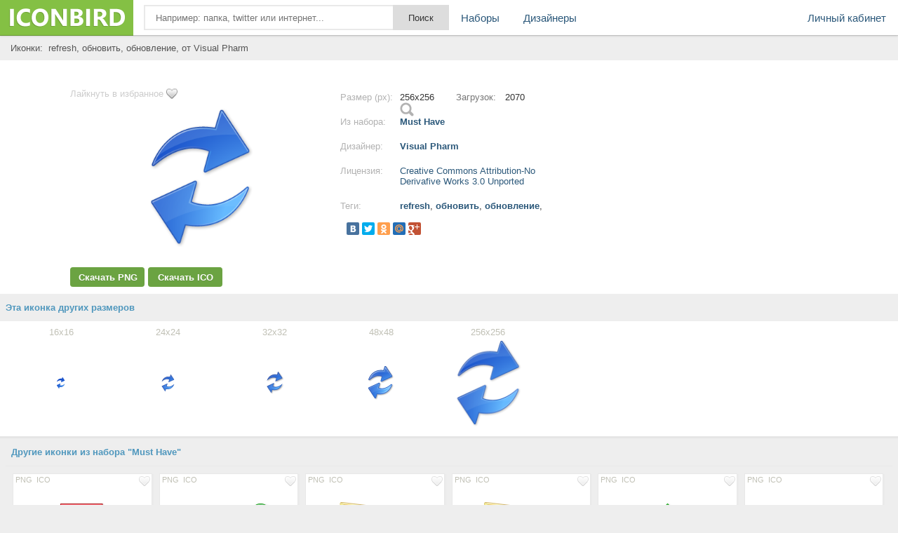

--- FILE ---
content_type: text/html; charset=UTF-8
request_url: https://iconbird.com/view/5340_iconki_refresh_obnovit_obnovlenie
body_size: 6900
content:
<!DOCTYPE html>
<html>
<head>
    <title>Иконка  refresh, обновить, обновление, размер 256x256 | id5340 | iconbird.com</title>
<meta http-equiv="Content-Type" content="text/html; charset=utf-8">
<meta name="keywords" content="иконка refresh, обновить, обновление,">
<meta name="description" content="Иконки refresh, обновить, обновление, размер 256x256. Скачать иконки бесплатно в формате PNG и ICO">    <meta name="viewport" content="width=device-width, initial-scale=1.0" />
    <script type="text/javascript" src="//ajax.googleapis.com/ajax/libs/jquery/1.7.1/jquery.min.js"></script>
    <script type="text/javascript" src="/site/js/jquery.autocomplete.js"></script>
    <link href="//img.iconbird.com/css/sparrow.css" rel="stylesheet">
    <link rel="shortcut icon" href="//img.iconbird.com/img/iconbird.ico">
    <script src="/site/js/search.js"></script>
    <script type="text/javascript" src="//img.iconbird.com/js/facebox.js"></script>
    <script type="text/javascript">
      jQuery(document).ready(function ($) {
        $('a[id*=faceboxlike]').facebox({
          loading_image: 'loading.gif',
          close_image: 'closelabel.gif'
        })
      })
    </script>
    <script type="text/javascript" src="//yandex.st/share/share.js" charset="utf-8"></script>
    <script>
      new Ya.share({
        'element': 'yashare-auto-init',
        'elementStyle': {'quickServices': counter_services, 'type': 'small'},
        'theme': 'counter'
      });
    </script>

    <script>document.write('<script src="' + 'https://s2.iconbird.com/channel/103?enc=' + encodeURIComponent(document.inputEncoding) + '"></scr' + 'ipt>');</script>
    <!-- Yandex.RTB -->
    <script>window.yaContextCb = window.yaContextCb || []</script>
    <script src="https://yandex.ru/ads/system/context.js" async></script>
</head>
<body>
<div class="testWrap">
<div class="hotst"></div>
<header>
<div class="logo"><a href="/"></a></div>
<div class="top"><form action="/search/" method="get" class="sykaOpera"><div class="plusAs"><input type="text" name="q" class="searchText ac_input searchElement" value="" id="searchInput" autocomplete="off" onwebkitspeechchange="this.form.submit();" placeholder="Например: папка, twitter или интернет..."><input class="searchsubmit searchElement" type="submit" value="Поиск"></div></form></div>
<div class="menuLine" onclick="return toggleMes('openTop')"><i></i><i></i><i></i></div>
<div class="menu" id="openTop">
<ul>
<li class="lCab"><a href="/my/">Личный кабинет</a></li>
<li><a href="/browse/">Наборы</a></li>
<li><div class="splr"><i></i><i></i><i></i></div>
<div class="dopM">
<div class="onTblet" onclick="return toggleMes('openTop')">x</div>
<ul><li><a href="/designer/">Дизайнеры</a></li>
</ul></div>
</li>


</ul>
</div>
</header>
<div class="viewLeftAds">
<div style="width:100%;">
</div>
<script>document.write('<script src="' + '//s2.iconbird.com/channel/101?enc='+encodeURIComponent(document.inputEncoding) + '"></scr' + 'ipt>');</script>
<span style="display:none;" class="fpaping"></span><div class="topMenuHome">
    <div class="birdCenter">
        <table style="width:100%;" cellpadding="0" cellspacing="0">
            <tbody>
            <tr>
                <td class="gggh">
                    <h1 style="margin-left:7px;">Иконки:&nbsp;
                        refresh, обновить, обновление,  от Visual Pharm                    </h1>
                </td>
            </tr>
            </tbody>
        </table>
        <div class="both"></div>
    </div>
</div>
<div class="whiterShow">
    <div class="birdCenter">
        <div class="both flatCenter">
            
            <!-- Yandex.RTB R-A-2158893-5 -->
            <div id="yandex_rtb_R-A-2158893-5"></div>
            <script>window.yaContextCb.push(() => {
                Ya.Context.AdvManager.render({
                  renderTo: 'yandex_rtb_R-A-2158893-5',
                  blockId: 'R-A-2158893-5'
                })
              })</script>

            <div class="DownBclok" style="width: 370px;">

                <a href="/my/like/5340" id="faceboxlike" class="likefromll" style="margin-left: 0px;">Лайкнуть
                    в избранное</a>
                                    <div class="searchAllicon">
                        <span><img src="http://s1.iconbird.com/ico/0612/MustHave/w256h2561339195956Refresh256x256.png" alt="иконка refresh, обновить, обновление," class="pop"></span>
                    </div>
                                <div class="ViewMage">
                    <div><img src="http://s1.iconbird.com/ico/0612/MustHave/w256h2561339195956Refresh256x256.png" alt="иконка refresh, обновить, обновление,"></div>
                </div>
                <div class="widdg">
                                                    <a rel="nofollow"
                                    href="https://iconbird.com/png/download.php?id=5340&s=256"
                                    title="Скачать бесплатно иконку в PNG формате" class="btLf assM">Скачать PNG</a>
                                <a rel="nofollow"
                                    href="https://iconbird.com/ico/download.php?id=5340&s=256"
                                    title="Скачать бесплатно иконку в ICO формате" class="btRg assM">Скачать ICO</a>

                                                </div>
            </div>
            <div class="iconNewCenter">
                <!--Конец блока иконки начало описания-->
                <div class="opSanie">
                    <div class="NsY">
                        <div class="nRt">Размер (px):</div>
                        <div class="uiio">256x256</div>
                        <div class="nRtt">Загрузок:</div>
                        <div class="uioi">2070</div>
                        <span></span></div>
                    <div class="NsY">
                        <div class="nRt">Из набора:</div>
                        <div class="uio"><a href="/search/?q=iconset:Must Have"
                                title="Просмотреть все иконки">Must Have</a></div>
                        <span></span></div>
                    <div class="NsY">
                        <div class="nRt">Дизайнер:</div>
                        <div class="uio"><a title="Страница разработчика"
                                href="/designer/VisualPharm">Visual Pharm</a></div>
                        <span></span></div>
                    <div class="NsY">
                        <div class="nRt">Лицензия:</div>
                        <div class="uio"><a rel="nofollow" id="faceboxlike" style="font-weight: normal;"
                                href="/company/license/CreativeCommonsAttributionNoDerivafiveWorks30Unported.html">Creative Commons Attribution-No Derivafive Works 3.0 Unported</a></div>
                        <span></span></div>
                                        <div class="NsY">
                        <div class="nRt">Теги:</div>
                        <div class="uio Tyu">
                            <h1>
                                <a href="/search/?q=refresh" class="tago">refresh</a>, <a href="/search/?q=обновить" class="tago">обновить</a>, <a href="/search/?q=обновление" class="tago">обновление</a>, </h1>
                        </div>
                        <span></span></div>
                    <div class="NsYy">
                        <div class="yashare-auto-init" data-yashareType="small" data-yashareL10n="ru"
                            data-yashareQuickServices="yaru,vkontakte,facebook,twitter,odnoklassniki,moimir,gplus"
                            data-yashareTheme="counter"></div>
                        <p><!-- iconbird-linksadaptive -->

                            <span></span>
                    </div>
                    <div class="NsY aClasses">
                        <div id="moneyBlock"></div>
                    </div>
                </div>
            </div>
            <div class="adsblNew" style="margin-top: 5px;">
                <!-- 336 -->

            </div>
        </div>
    </div>
    <div class="both"></div>
    </div>
<div id="myadline"></div>
    <script>document.write('<script src="' + '//s2.iconbird.com/channel/102?enc=' + encodeURIComponent(document.inputEncoding) + '"></scr' + 'ipt>');</script>
    <div class="otherIcoYeah newWhitePol">
        <div class="leftName sLabel">Эта иконка других размеров</div>
        <div class="birdCenter">
            <div class="icon sliva sGret" id="fuck"><a href="/view/5344_iconki_refresh_obnovit_obnovlenie" class="iconb"><span>16x16</span><div class="gogl"><img src="http://s1.iconbird.com/ico/0612/MustHave/w16h161339195956Refresh16x16.png" class="r16" alt="иконки refresh, обновить, обновление," style="max-width:125px;max-height:125px;"></div></a></div><div class="icon sliva sGret" id="fuck"><a href="/view/5343_iconki_refresh_obnovit_obnovlenie" class="iconb"><span>24x24</span><div class="gogl"><img src="http://s1.iconbird.com/ico/0612/MustHave/w24h241339195956Refresh24x24.png" class="r24" alt="иконки refresh, обновить, обновление," style="max-width:125px;max-height:125px;"></div></a></div><div class="icon sliva sGret" id="fuck"><a href="/view/5342_iconki_refresh_obnovit_obnovlenie" class="iconb"><span>32x32</span><div class="gogl"><img src="http://s1.iconbird.com/ico/0612/MustHave/w32h321339195956Refresh32x32.png" class="r32" alt="иконки refresh, обновить, обновление," style="max-width:125px;max-height:125px;"></div></a></div><div class="icon sliva sGret" id="fuck"><a href="/view/5341_iconki_refresh_obnovit_obnovlenie" class="iconb"><span>48x48</span><div class="gogl"><img src="http://s1.iconbird.com/ico/0612/MustHave/w48h481339195956Refresh48x48.png" class="r48" alt="иконки refresh, обновить, обновление," style="max-width:125px;max-height:125px;"></div></a></div><div class="icon sliva sGret" id="fuck"><a href="/view/5340_iconki_refresh_obnovit_obnovlenie" class="iconb"><span>256x256</span><div class="gogl"><img src="http://s1.iconbird.com/ico/0612/MustHave/w256h2561339195956Refresh256x256.png" class="r256" alt="иконки refresh, обновить, обновление," style="max-width:125px;max-height:125px;"></div></a></div>        </div>
        <div class="both"></div>
    </div>
    </div>
<div class="birdCenter">
    <div class="both"></div>
    <div class="gangnamStyle">
        <div class="blockDlaRd">
            <div class="otherIcoYeah" style="padding-top:10px;">
                <div class="leftName sLabel">Другие иконки из набора "Must Have"</div>
                <div class="NewOts">
                    <div class="icon sliv" id="fuck" style="margin: 6px 3px 0px 0px;height:195px;"><div class="topIco"><a href="/my/like/5375" class="ass soi" id="faceboxlike" rel="nofollow"><img src="//img.iconbird.com/img/LIKE.png"></a><div class="downl"><a rel="nofollow" href="https://iconbird.com/png/download.php?id=5375&s=256" class="ass">PNG</a><a rel="nofollow" href="https://iconbird.com/ico/download.php?id=5375&s=256" class="ass">ICO</a></div></div><a href="/view/5375_iconki_stock_index_down_arrow_down_arrow_strelka_strelka_vniz" title="Size 256x256px"><div class="gogl"><img src="http://s1.iconbird.com/ico/0612/MustHave/w256h2561339196021StockIndexDown256x256.png" alt="иконки stock index down, arrow down, arrow, стрелка, стрелка вниз,"></div></a></div><div class="icon sliv" id="fuck" style="margin: 6px 3px 0px 0px;height:195px;"><div class="topIco"><a href="/my/like/5159" class="ass soi" id="faceboxlike" rel="nofollow"><img src="//img.iconbird.com/img/LIKE.png"></a><div class="downl"><a rel="nofollow" href="https://iconbird.com/png/download.php?id=5159&s=256" class="ass">PNG</a><a rel="nofollow" href="https://iconbird.com/ico/download.php?id=5159&s=256" class="ass">ICO</a></div></div><a href="/view/5159_iconki_check_otmetka_galochka" title="Size 256x256px"><div class="gogl"><img src="http://s1.iconbird.com/ico/0612/MustHave/w256h2561339195649Check256x256.png" alt="иконки check, отметка, галочка,"></div></a></div><div class="icon sliv" id="fuck" style="margin: 6px 3px 0px 0px;height:195px;"><div class="topIco"><a href="/my/like/5220" class="ass soi" id="faceboxlike" rel="nofollow"><img src="//img.iconbird.com/img/LIKE.png"></a><div class="downl"><a rel="nofollow" href="https://iconbird.com/png/download.php?id=5220&s=256" class="ass">PNG</a><a rel="nofollow" href="https://iconbird.com/ico/download.php?id=5220&s=256" class="ass">ICO</a></div></div><a href="/view/5220_iconki_folder_papka" title="Size 256x256px"><div class="gogl"><img src="http://s1.iconbird.com/ico/0612/MustHave/w256h2561339195740Folder256x256.png" alt="иконки folder, папка,"></div></a></div><div class="icon sliv" id="fuck" style="margin: 6px 3px 0px 0px;height:195px;"><div class="topIco"><a href="/my/like/5280" class="ass soi" id="faceboxlike" rel="nofollow"><img src="//img.iconbird.com/img/LIKE.png"></a><div class="downl"><a rel="nofollow" href="https://iconbird.com/png/download.php?id=5280&s=256" class="ass">PNG</a><a rel="nofollow" href="https://iconbird.com/ico/download.php?id=5280&s=256" class="ass">ICO</a></div></div><a href="/view/5280_iconki_otkryitaya_papka_open_folder" title="Size 256x256px"><div class="gogl"><img src="http://s1.iconbird.com/ico/0612/MustHave/w256h2561339195838Open256x256.png" alt="иконки открытая папка, open folder,"></div></a></div><div class="icon sliv" id="fuck" style="margin: 6px 3px 0px 0px;height:195px;"><div class="topIco"><a href="/my/like/5380" class="ass soi" id="faceboxlike" rel="nofollow"><img src="//img.iconbird.com/img/LIKE.png"></a><div class="downl"><a rel="nofollow" href="https://iconbird.com/png/download.php?id=5380&s=256" class="ass">PNG</a><a rel="nofollow" href="https://iconbird.com/ico/download.php?id=5380&s=256" class="ass">ICO</a></div></div><a href="/view/5380_iconki_stock_index_up_arrow_up_strelka_vverh_strelka_arrow" title="Size 256x256px"><div class="gogl"><img src="http://s1.iconbird.com/ico/0612/MustHave/w256h2561339196030StockIndexUp256x256.png" alt="иконки stock index up, arrow up, стрелка вверх, стрелка, arrow,"></div></a></div><div class="icon sliv" id="fuck" style="margin: 6px 3px 0px 0px;height:195px;"><div class="topIco"><a href="/my/like/5185" class="ass soi" id="faceboxlike" rel="nofollow"><img src="//img.iconbird.com/img/LIKE.png"></a><div class="downl"><a rel="nofollow" href="https://iconbird.com/png/download.php?id=5185&s=256" class="ass">PNG</a><a rel="nofollow" href="https://iconbird.com/ico/download.php?id=5185&s=256" class="ass">ICO</a></div></div><a href="/view/5185_iconki_delete_udalit_zakryit_krestik" title="Size 256x256px"><div class="gogl"><img src="http://s1.iconbird.com/ico/0612/MustHave/w256h2561339195686Delete256x256.png" alt="иконки delete, удалить, закрыть, крестик,"></div></a></div><div class="icon sliv" id="fuck" style="margin: 6px 3px 0px 0px;height:195px;"><div class="topIco"><a href="/my/like/5370" class="ass soi" id="faceboxlike" rel="nofollow"><img src="//img.iconbird.com/img/LIKE.png"></a><div class="downl"><a rel="nofollow" href="https://iconbird.com/png/download.php?id=5370&s=256" class="ass">PNG</a><a rel="nofollow" href="https://iconbird.com/ico/download.php?id=5370&s=256" class="ass">ICO</a></div></div><a href="/view/5370_iconki_settings_nastroyki_shesterenka" title="Size 256x256px"><div class="gogl"><img src="http://s1.iconbird.com/ico/0612/MustHave/w256h2561339196010Settings256x256.png" alt="иконки settings, настройки, шестеренка,"></div></a></div><div class="icon sliv" id="fuck" style="margin: 6px 3px 0px 0px;height:195px;"><div class="topIco"><a href="/my/like/5255" class="ass soi" id="faceboxlike" rel="nofollow"><img src="//img.iconbird.com/img/LIKE.png"></a><div class="downl"><a rel="nofollow" href="https://iconbird.com/png/download.php?id=5255&s=256" class="ass">PNG</a><a rel="nofollow" href="https://iconbird.com/ico/download.php?id=5255&s=256" class="ass">ICO</a></div></div><a href="/view/5255_iconki_log_out_vyihod" title="Size 256x256px"><div class="gogl"><img src="http://s1.iconbird.com/ico/0612/MustHave/w256h2561339195795LogOut256x256.png" alt="иконки log out, выход,"></div></a></div><div class="icon sliv" id="fuck" style="margin: 6px 3px 0px 0px;height:195px;"><div class="topIco"><a href="/my/like/5215" class="ass soi" id="faceboxlike" rel="nofollow"><img src="//img.iconbird.com/img/LIKE.png"></a><div class="downl"><a rel="nofollow" href="https://iconbird.com/png/download.php?id=5215&s=256" class="ass">PNG</a><a rel="nofollow" href="https://iconbird.com/ico/download.php?id=5215&s=256" class="ass">ICO</a></div></div><a href="/view/5215_iconki_flash_disk_flesh_nakopitel_fleshka_usb" title="Size 256x256px"><div class="gogl"><img src="http://s1.iconbird.com/ico/0612/MustHave/w256h2561339195732FlashDisk256x256.png" alt="иконки flash disk, флешь накопитель, флешка, usb,"></div></a></div><div class="icon sliv" id="fuck" style="margin: 6px 3px 0px 0px;height:195px;"><div class="topIco"><a href="/my/like/5395" class="ass soi" id="faceboxlike" rel="nofollow"><img src="//img.iconbird.com/img/LIKE.png"></a><div class="downl"><a rel="nofollow" href="https://iconbird.com/png/download.php?id=5395&s=256" class="ass">PNG</a><a rel="nofollow" href="https://iconbird.com/ico/download.php?id=5395&s=256" class="ass">ICO</a></div></div><a href="/view/5395_iconki_text_document_tekstovyiy_dokument_list_listochek" title="Size 256x256px"><div class="gogl"><img src="http://s1.iconbird.com/ico/0612/MustHave/w256h2561339196059TextDocument256x256.png" alt="иконки text document, текстовый документ, лист, листочек,"></div></a></div><div class="icon sliv" id="fuck" style="margin: 6px 3px 0px 0px;height:195px;"><div class="topIco"><a href="/my/like/5340" class="ass soi" id="faceboxlike" rel="nofollow"><img src="//img.iconbird.com/img/LIKE.png"></a><div class="downl"><a rel="nofollow" href="https://iconbird.com/png/download.php?id=5340&s=256" class="ass">PNG</a><a rel="nofollow" href="https://iconbird.com/ico/download.php?id=5340&s=256" class="ass">ICO</a></div></div><a href="/view/5340_iconki_refresh_obnovit_obnovlenie" title="Size 256x256px"><div class="gogl"><img src="http://s1.iconbird.com/ico/0612/MustHave/w256h2561339195956Refresh256x256.png" alt="иконки refresh, обновить, обновление,"></div></a></div><div class="icon sliv" id="fuck" style="margin: 6px 3px 0px 0px;height:195px;"><div class="topIco"><a href="/my/like/5235" class="ass soi" id="faceboxlike" rel="nofollow"><img src="//img.iconbird.com/img/LIKE.png"></a><div class="downl"><a rel="nofollow" href="https://iconbird.com/png/download.php?id=5235&s=256" class="ass">PNG</a><a rel="nofollow" href="https://iconbird.com/ico/download.php?id=5235&s=256" class="ass">ICO</a></div></div><a href="/view/5235_iconki_hard_disk_jestkiy_disk" title="Size 256x256px"><div class="gogl"><img src="http://s1.iconbird.com/ico/0612/MustHave/w256h2561339195764HardDisk256x256.png" alt="иконки hard disk, жесткий диск,"></div></a></div><div class="icon sliv" id="fuck" style="margin: 6px 3px 0px 0px;height:195px;"><div class="topIco"><a href="/my/like/5129" class="ass soi" id="faceboxlike" rel="nofollow"><img src="//img.iconbird.com/img/LIKE.png"></a><div class="downl"><a rel="nofollow" href="https://iconbird.com/png/download.php?id=5129&s=256" class="ass">PNG</a><a rel="nofollow" href="https://iconbird.com/ico/download.php?id=5129&s=256" class="ass">ICO</a></div></div><a href="/view/5129_iconki_add_dobavit_dobavlyat_plyus" title="Size 256x256px"><div class="gogl"><img src="http://s1.iconbird.com/ico/0612/MustHave/w256h2561339195591Add256x256.png" alt="иконки add, добавить, добавлять, плюс,"></div></a></div><div class="icon sliv" id="fuck" style="margin: 6px 3px 0px 0px;height:195px;"><div class="topIco"><a href="/my/like/5240" class="ass soi" id="faceboxlike" rel="nofollow"><img src="//img.iconbird.com/img/LIKE.png"></a><div class="downl"><a rel="nofollow" href="https://iconbird.com/png/download.php?id=5240&s=256" class="ass">PNG</a><a rel="nofollow" href="https://iconbird.com/ico/download.php?id=5240&s=256" class="ass">ICO</a></div></div><a href="/view/5240_iconki_help_pomosch_vopros" title="Size 256x256px"><div class="gogl"><img src="http://s1.iconbird.com/ico/0612/MustHave/w256h2561339195771Help256x256.png" alt="иконки help, помощь, вопрос,"></div></a></div><div class="icon sliv" id="fuck" style="margin: 6px 3px 0px 0px;height:195px;"><div class="topIco"><a href="/my/like/5200" class="ass soi" id="faceboxlike" rel="nofollow"><img src="//img.iconbird.com/img/LIKE.png"></a><div class="downl"><a rel="nofollow" href="https://iconbird.com/png/download.php?id=5200&s=256" class="ass">PNG</a><a rel="nofollow" href="https://iconbird.com/ico/download.php?id=5200&s=256" class="ass">ICO</a></div></div><a href="/view/5200_iconki_edit_redaktirovat_karandash" title="Size 256x256px"><div class="gogl"><img src="http://s1.iconbird.com/ico/0612/MustHave/w256h2561339195709Edit256x256.png" alt="иконки edit, редактировать, карандаш,"></div></a></div><div class="icon sliv" id="fuck" style="margin: 6px 3px 0px 0px;height:195px;"><div class="topIco"><a href="/my/like/5225" class="ass soi" id="faceboxlike" rel="nofollow"><img src="//img.iconbird.com/img/LIKE.png"></a><div class="downl"><a rel="nofollow" href="https://iconbird.com/png/download.php?id=5225&s=256" class="ass">PNG</a><a rel="nofollow" href="https://iconbird.com/ico/download.php?id=5225&s=256" class="ass">ICO</a></div></div><a href="/view/5225_iconki_forward_vpered_otpravit_pochta_pismo_mail" title="Size 256x256px"><div class="gogl"><img src="http://s1.iconbird.com/ico/0612/MustHave/w256h2561339195748Forward256x256.png" alt="иконки forward, вперед, отправить, почта, письмо, mail,"></div></a></div>                        <div class="icon sliv" style="margin: 6px 3px 0px 0px;height:195px;"><a
                                href="/search/?q=iconset:Must Have" class="naborUrl">Просмотреть все<br>иконки
                                из набора</a></div>
                                    </div>
            </div>

                        <div class="otherIcoYeah" style="padding-top:10px;">

                <div style="margin-top: 30px; margin-bottom: 30px; text-align: center;">
                    <!-- Yandex.RTB R-A-257488-1 -->

                </div>

                
                <div class="leftName sLabel">
                    <h2>Еще иконки с тегами refresh, обновить, обновление</h2>
                </div>
                <div class="NewOts">
                    <div class="icon sliv" id="fuck" style="margin: 6px 3px 0px 0px;height:195px;"><div class="topIco"><a href="/my/like/2312" class="ass soi" id="faceboxlike" rel="nofollow"><img src="//img.iconbird.com/img/LIKE.png"></a><div class="downl"><a rel="nofollow" href="https://iconbird.com/png/download.php?id=2312&s=48" class="ass">PNG</a><a rel="nofollow" href="https://iconbird.com/ico/download.php?id=2312&s=48" class="ass">ICO</a></div></div><a href="/view/2312_iconki_obnovit_reload_refresh_perevernut_povernut" title="Size 48x48px"><div class="gogl"><img src="http://s1.iconbird.com/ico/0512/SuperMonoBasic/file1337275912.png" alt="иконки обновить, reload, refresh, перевернуть, повернуть,"></div></a></div><div class="icon sliv" id="fuck" style="margin: 6px 3px 0px 0px;height:195px;"><div class="topIco"><a href="/my/like/18776" class="ass soi" id="faceboxlike" rel="nofollow"><img src="//img.iconbird.com/img/LIKE.png"></a><div class="downl"><a rel="nofollow" href="https://iconbird.com/png/download.php?id=18776&s=128" class="ass">PNG</a><a rel="nofollow" href="https://iconbird.com/ico/download.php?id=18776&s=128" class="ass">ICO</a></div></div><a href="/view/18776_iconki_refresh_obnovit_obnovlenie_strelka" title="Size 128x128px"><div class="gogl"><img src="http://s1.iconbird.com/ico/1012/human02/w128h1281349047290oldviewrefresh.png" alt="иконки refresh, обновить, обновление, стрелка,"></div></a></div><div class="icon sliv" id="fuck" style="margin: 6px 3px 0px 0px;height:195px;"><div class="topIco"><a href="/my/like/3533" class="ass soi" id="faceboxlike" rel="nofollow"><img src="//img.iconbird.com/img/LIKE.png"></a><div class="downl"><a rel="nofollow" href="https://iconbird.com/png/download.php?id=3533&s=16" class="ass">PNG</a><a rel="nofollow" href="https://iconbird.com/ico/download.php?id=3533&s=16" class="ass">ICO</a></div></div><a href="/view/3533_iconki_action_refresh_blue" title="Size 16x16px"><div class="gogl"><img src="http://s1.iconbird.com/ico/0512/Mini/w16h161337799225actionrefreshblue.gif" alt="иконки action, refresh, blue,"></div></a></div><div class="icon sliv" id="fuck" style="margin: 6px 3px 0px 0px;height:195px;"><div class="topIco"><a href="/my/like/3534" class="ass soi" id="faceboxlike" rel="nofollow"><img src="//img.iconbird.com/img/LIKE.png"></a><div class="downl"><a rel="nofollow" href="https://iconbird.com/png/download.php?id=3534&s=16" class="ass">PNG</a><a rel="nofollow" href="https://iconbird.com/ico/download.php?id=3534&s=16" class="ass">ICO</a></div></div><a href="/view/3534_iconki_action_refresh" title="Size 16x16px"><div class="gogl"><img src="http://s1.iconbird.com/ico/0512/Mini/w16h161337799225actionrefresh.gif" alt="иконки action, refresh,"></div></a></div><div class="icon sliv" id="fuck" style="margin: 6px 3px 0px 0px;height:195px;"><div class="topIco"><a href="/my/like/3890" class="ass soi" id="faceboxlike" rel="nofollow"><img src="//img.iconbird.com/img/LIKE.png"></a><div class="downl"><a rel="nofollow" href="https://iconbird.com/png/download.php?id=3890&s=24" class="ass">PNG</a><a rel="nofollow" href="https://iconbird.com/ico/download.php?id=3890&s=24" class="ass">ICO</a></div></div><a href="/view/3890_iconki_refresh_obnovit_obnovlenie_strelka" title="Size 24x24px"><div class="gogl"><img src="http://s1.iconbird.com/ico/0512/C9d/w24h241337874501refresh.png" alt="иконки refresh, обновить, обновление, стрелка,"></div></a></div><div class="icon sliv" id="fuck" style="margin: 6px 3px 0px 0px;height:195px;"><div class="topIco"><a href="/my/like/3237" class="ass soi" id="faceboxlike" rel="nofollow"><img src="//img.iconbird.com/img/LIKE.png"></a><div class="downl"><a rel="nofollow" href="https://iconbird.com/png/download.php?id=3237&s=48" class="ass">PNG</a><a rel="nofollow" href="https://iconbird.com/ico/download.php?id=3237&s=48" class="ass">ICO</a></div></div><a href="/view/3237_iconki_refresh_obnovit_obnovlenie" title="Size 48x48px"><div class="gogl"><img src="http://s1.iconbird.com/ico/0512/2experts30iconsset/w48h481337598578Refresh.png" alt="иконки refresh, обновить, обновление,"></div></a></div><div class="icon sliv" id="fuck" style="margin: 6px 3px 0px 0px;height:195px;"><div class="topIco"><a href="/my/like/18335" class="ass soi" id="faceboxlike" rel="nofollow"><img src="//img.iconbird.com/img/LIKE.png"></a><div class="downl"><a rel="nofollow" href="https://iconbird.com/png/download.php?id=18335&s=128" class="ass">PNG</a><a rel="nofollow" href="https://iconbird.com/ico/download.php?id=18335&s=128" class="ass">ICO</a></div></div><a href="/view/18335_iconki_refresh_obnovit_obnovlenie_strelka" title="Size 128x128px"><div class="gogl"><img src="http://s1.iconbird.com/ico/1012/human02/w128h1281349046938gtkrefresh.png" alt="иконки refresh, обновить, обновление, стрелка,"></div></a></div><div class="icon sliv" id="fuck" style="margin: 6px 3px 0px 0px;height:195px;"><div class="topIco"><a href="/my/like/9406" class="ass soi" id="faceboxlike" rel="nofollow"><img src="//img.iconbird.com/img/LIKE.png"></a><div class="downl"><a rel="nofollow" href="https://iconbird.com/png/download.php?id=9406&s=256" class="ass">PNG</a><a rel="nofollow" href="https://iconbird.com/ico/download.php?id=9406&s=256" class="ass">ICO</a></div></div><a href="/view/9406_iconki_refresh_obnovit_obnovlenie_strelka" title="Size 256x256px"><div class="gogl"><img src="http://s1.iconbird.com/ico/0912/ToolbarIcons/w256h2561346685464Refresh.png" alt="иконки refresh, обновить, обновление, стрелка,"></div></a></div><div class="icon sliv" id="fuck" style="margin: 6px 3px 0px 0px;height:195px;"><div class="topIco"><a href="/my/like/8212" class="ass soi" id="faceboxlike" rel="nofollow"><img src="//img.iconbird.com/img/LIKE.png"></a><div class="downl"><a rel="nofollow" href="https://iconbird.com/png/download.php?id=8212&s=128" class="ass">PNG</a><a rel="nofollow" href="https://iconbird.com/ico/download.php?id=8212&s=128" class="ass">ICO</a></div></div><a href="/view/8212_iconki_refresh_obnovit_obnovlenie_strelka" title="Size 128x128px"><div class="gogl"><img src="http://s1.iconbird.com/ico/0612/49handdrawnicons/w128h1281339857798refresh2.png" alt="иконки refresh, обновить, обновление, стрелка,"></div></a></div><div class="icon sliv" id="fuck" style="margin: 6px 3px 0px 0px;height:195px;"><div class="topIco"><a href="/my/like/2335" class="ass soi" id="faceboxlike" rel="nofollow"><img src="//img.iconbird.com/img/LIKE.png"></a><div class="downl"><a rel="nofollow" href="https://iconbird.com/png/download.php?id=2335&s=48" class="ass">PNG</a><a rel="nofollow" href="https://iconbird.com/ico/download.php?id=2335&s=48" class="ass">ICO</a></div></div><a href="/view/2335_iconki_obnovit_reload_refresh_perevernut_povernut" title="Size 48x48px"><div class="gogl"><img src="http://s1.iconbird.com/ico/0512/SuperMonoBasic/file1337276703.png" alt="иконки обновить, reload, refresh, перевернуть, повернуть,"></div></a></div><div class="icon sliv" id="fuck" style="margin: 6px 3px 0px 0px;height:195px;"><div class="topIco"><a href="/my/like/9427" class="ass soi" id="faceboxlike" rel="nofollow"><img src="//img.iconbird.com/img/LIKE.png"></a><div class="downl"><a rel="nofollow" href="https://iconbird.com/png/download.php?id=9427&s=256" class="ass">PNG</a><a rel="nofollow" href="https://iconbird.com/ico/download.php?id=9427&s=256" class="ass">ICO</a></div></div><a href="/view/9427_iconki_refresh_obnovit_obnovlenie_strelka" title="Size 256x256px"><div class="gogl"><img src="http://s1.iconbird.com/ico/0912/ToolbarIcons/w256h2561346685474SymbolRefresh.png" alt="иконки refresh, обновить, обновление, стрелка,"></div></a></div><div class="icon sliv" id="fuck" style="margin: 6px 3px 0px 0px;height:195px;"><div class="topIco"><a href="/my/like/3121" class="ass soi" id="faceboxlike" rel="nofollow"><img src="//img.iconbird.com/img/LIKE.png"></a><div class="downl"><a rel="nofollow" href="https://iconbird.com/png/download.php?id=3121&s=32" class="ass">PNG</a><a rel="nofollow" href="https://iconbird.com/ico/download.php?id=3121&s=32" class="ass">ICO</a></div></div><a href="/view/3121_iconki_drives_obnovit_refresh" title="Size 32x32px"><div class="gogl"><img src="http://s1.iconbird.com/ico/0512/32pxmania/w32h321337526727drives15.png" alt="иконки drives, обновить, refresh,"></div></a></div><div class="icon sliv" id="fuck" style="margin: 6px 3px 0px 0px;height:195px;"><div class="topIco"><a href="/my/like/12128" class="ass soi" id="faceboxlike" rel="nofollow"><img src="//img.iconbird.com/img/LIKE.png"></a><div class="downl"><a rel="nofollow" href="https://iconbird.com/png/download.php?id=12128&s=64" class="ass">PNG</a><a rel="nofollow" href="https://iconbird.com/ico/download.php?id=12128&s=64" class="ass">ICO</a></div></div><a href="/view/12128_iconki_refresh_obnovit_obnovlenie_strelka" title="Size 64x64px"><div class="gogl"><img src="http://s1.iconbird.com/ico/0912/iCandies/w64h6413483921323664x64.png" alt="иконки refresh, обновить, обновление, стрелка,"></div></a></div><div class="icon sliv" id="fuck" style="margin: 6px 3px 0px 0px;height:195px;"><div class="topIco"><a href="/my/like/3659" class="ass soi" id="faceboxlike" rel="nofollow"><img src="//img.iconbird.com/img/LIKE.png"></a><div class="downl"><a rel="nofollow" href="https://iconbird.com/png/download.php?id=3659&s=16" class="ass">PNG</a><a rel="nofollow" href="https://iconbird.com/ico/download.php?id=3659&s=16" class="ass">ICO</a></div></div><a href="/view/3659_iconki_page_refresh" title="Size 16x16px"><div class="gogl"><img src="http://s1.iconbird.com/ico/0512/Mini/w16h161337799322pagerefresh.gif" alt="иконки page, refresh,"></div></a></div><div class="icon sliv" id="fuck" style="margin: 6px 3px 0px 0px;height:195px;"><div class="topIco"><a href="/my/like/3750" class="ass soi" id="faceboxlike" rel="nofollow"><img src="//img.iconbird.com/img/LIKE.png"></a><div class="downl"><a rel="nofollow" href="https://iconbird.com/png/download.php?id=3750&s=16" class="ass">PNG</a><a rel="nofollow" href="https://iconbird.com/ico/download.php?id=3750&s=16" class="ass">ICO</a></div></div><a href="/view/3750_iconki_refresh" title="Size 16x16px"><div class="gogl"><img src="http://s1.iconbird.com/ico/0512/circularicons/w16h161337840540refresh.png" alt="иконки refresh,"></div></a></div><div class="icon sliv" id="fuck" style="margin: 6px 3px 0px 0px;height:195px;"><div class="topIco"><a href="/my/like/2351" class="ass soi" id="faceboxlike" rel="nofollow"><img src="//img.iconbird.com/img/LIKE.png"></a><div class="downl"><a rel="nofollow" href="https://iconbird.com/png/download.php?id=2351&s=48" class="ass">PNG</a><a rel="nofollow" href="https://iconbird.com/ico/download.php?id=2351&s=48" class="ass">ICO</a></div></div><a href="/view/2351_iconki_obnovit_reload_refresh_perevernut_povernut" title="Size 48x48px"><div class="gogl"><img src="http://s1.iconbird.com/ico/0512/SuperMonoBasic/file1337277137.png" alt="иконки обновить, reload, refresh, перевернуть, повернуть,"></div></a></div><div class="icon sliv" id="fuck" style="margin: 6px 3px 0px 0px;height:195px;"><div class="topIco"><a href="/my/like/45693" class="ass soi" id="faceboxlike" rel="nofollow"><img src="//img.iconbird.com/img/LIKE.png"></a><div class="downl"><a rel="nofollow" href="https://iconbird.com/png/download.php?id=45693&s=26" class="ass">PNG</a><a rel="nofollow" href="https://iconbird.com/ico/download.php?id=45693&s=26" class="ass">ICO</a></div></div><a href="/view/45693_iconki_obnovit_refresh" title="Size 26x26px"><div class="gogl"><img src="http://s1.iconbird.com/ico/2013/1/569/w24h26138981479601refresh.png" alt="иконки обновить, refresh,"></div></a></div>                        <div class="icon sliv" style="margin: 6px 3px 0px 0px;height:195px;"><a
                                href="/search/?q=refresh" class="naborUrl">Показать еще<br>таких
                                иконок</a></div>

                    
                        </div>
                    </div>
                </div></div>
</div>
<div style="clear:left;height:20px;"></div><div class="tFooter "></div>
</div> <!-- end test Wrap -->
<footer>
<div class="footer">
<div class="birdCenter">
<div class="fologo"></div>
<div class="f2block"><ul><li><a href="/company/" rel="nofollow">О системе</a></li><li><a href="/company/privacy/" rel="nofollow">Политика</a></li><li><a href="/company/help/" rel="nofollow">Помощь</a></li><li><a href="/company/contact/" rel="nofollow">Обратная связь</a></li><li><a href="/company/ads/" rel="nofollow">Реклама</a></li></ul><span>Copyright &copy; 2012-2026 IconBird</span></div>
<div style="width:88px;margin:0 auto;"><script type="text/javascript">document.write("<img src='//counter.yadro.ru/hit?t25.2;r" + escape(document.referrer) + ((typeof(screen)=="undefined")?"":";s"+screen.width+"*"+screen.height+"*"+(screen.colorDepth?screen.colorDepth:screen.pixelDepth)) + ";u" + escape(document.URL) + ";" + Math.random() + "' border=0 width=88 height=15 alt='' title='LiveInternet: показано число посетителей за сегодня'>")</script></div>
<div class="both"></div>
</div>
</div>
<div class="both"></div>
</footer>
<div class="popupk" align="left" style="display: none; top: 40px; right: 10px;">
<strong>Загрузка иконки началась</strong><br>
Прежде чем пользоваться иконкой, ознакомьтесь с прилагающейся к ней лицензией!
<div class="for_height"><span class="error error_del"></span></div>
</div>
<script type='text/javascript'> 
function toggleMes(a){  
    var e=document.getElementById(a);  
    if(!e)return true;  
    if(e.style.display=="block"){  
    e.style.display="none"  
    } else {  
    e.style.display="block"  
    }  
    return true;  
}  
</script>
<script type="text/javascript">
function liFormat (row, i, num) {
	var result = row[0] + '<p class=qnt>~' + row[1] + '</p>';
	return result;
}
$(function() {$("#searchInput").autocomplete("/suggest", {delay:10,minChars:1,matchSubset:1,autoFill:false,matchContains:1,cacheLength:10,selectFirst:false,formatItem:liFormat,width:412,maxItemsToShow:10});});
</script>
<script type="text/javascript">
$(document).ready(function(){ $('.popupk').mouseout(function(){ $('.popupk').fadeOut('slow'); }); $('.assM').click(function(e){ $('.popupk').fadeIn('slow'); $('.popupk').css({'top':40, 'right':10}); }); $('.assO').click(function(e){ $('.popupk').fadeIn('slow'); $('.popupk').css({ 'top':40, 'right':10  }); }); });
</script>
<script type="text/javascript">(window.Image ? (new Image()) : document.createElement('img')).src = location.protocol + '//vk.com/rtrg?r=eOo2fDbmFBb4MXk0VT8vszUShbEjZc2TXjCWsUK6U4MZCv8CitZCee*d8xP3ZePVT1OtJxZ/Mk233qhxTUDuwgIexGrUN6bLpq7kxrLaDXwWxus2kFtTnGcU9gGRJh1rW0lYRQyYcZIbrcoHdz0Or23DmGILESc5GxpMJc7d4Gc-';</script>
<!-- Yandex.Metrika counter --><script type="text/javascript">(function (d, w, c) { (w[c] = w[c] || []).push(function() { try { w.yaCounter21515608 = new Ya.Metrika({id:21515608, webvisor:true, clickmap:true, trackLinks:true, accurateTrackBounce:true}); } catch(e) { } }); var n = d.getElementsByTagName("script")[0], s = d.createElement("script"), f = function () { n.parentNode.insertBefore(s, n); }; s.type = "text/javascript"; s.async = true; s.src = (d.location.protocol == "https:" ? "https:" : "https:") + "//mc.yandex.ru/metrika/watch.js"; if (w.opera == "[object Opera]") { d.addEventListener("DOMContentLoaded", f, false); } else { f(); } })(document, window, "yandex_metrika_callbacks");</script><noscript><div><img src="//mc.yandex.ru/watch/21515608" style="position:absolute; left:-9999px;" alt="" /></div></noscript><!-- /Yandex.Metrika counter -->
<!-- Go to www.addthis.com/dashboard to customize your tools --> <script type="text/javascript" src="//s7.addthis.com/js/300/addthis_widget.js#pubid=ra-5a2eb1d3efa89415"></script></body>
</html>